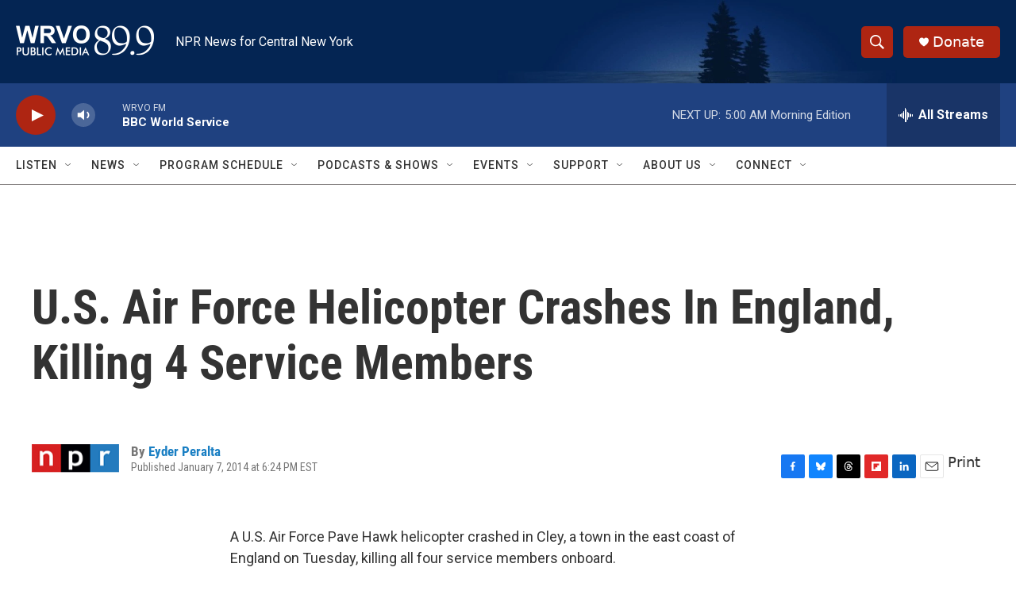

--- FILE ---
content_type: text/html; charset=utf-8
request_url: https://www.google.com/recaptcha/api2/aframe
body_size: 267
content:
<!DOCTYPE HTML><html><head><meta http-equiv="content-type" content="text/html; charset=UTF-8"></head><body><script nonce="MhTVQ4HFbUmslXvVRVs91A">/** Anti-fraud and anti-abuse applications only. See google.com/recaptcha */ try{var clients={'sodar':'https://pagead2.googlesyndication.com/pagead/sodar?'};window.addEventListener("message",function(a){try{if(a.source===window.parent){var b=JSON.parse(a.data);var c=clients[b['id']];if(c){var d=document.createElement('img');d.src=c+b['params']+'&rc='+(localStorage.getItem("rc::a")?sessionStorage.getItem("rc::b"):"");window.document.body.appendChild(d);sessionStorage.setItem("rc::e",parseInt(sessionStorage.getItem("rc::e")||0)+1);localStorage.setItem("rc::h",'1770111432311');}}}catch(b){}});window.parent.postMessage("_grecaptcha_ready", "*");}catch(b){}</script></body></html>